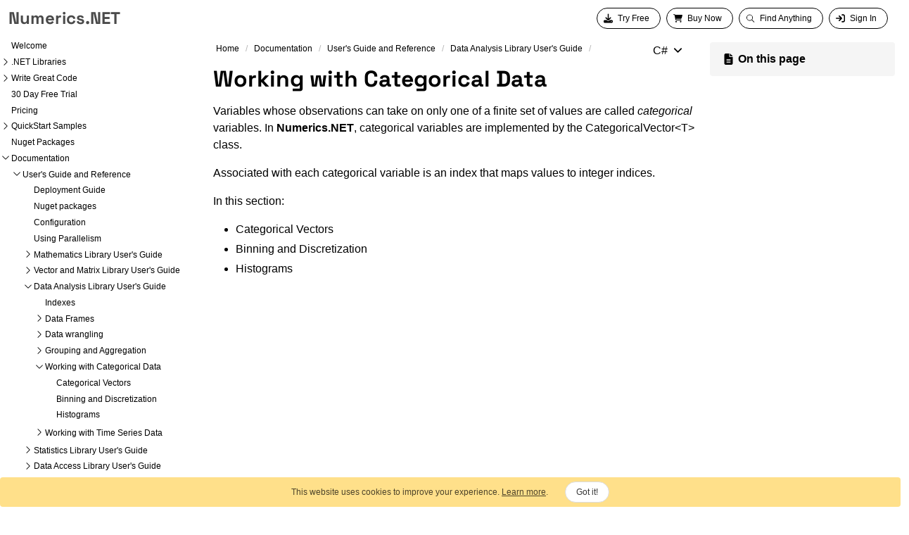

--- FILE ---
content_type: text/html
request_url: https://numerics.net/documentation/latest/data-analysis/working-with-categorical-data
body_size: 28072
content:
<!DOCTYPE html>
<html lang="en" class="no-js">
  <head>
    <meta charset="utf-8">
    <meta name="viewport" content="width=device-width, initial-scale=1.0">
    <link rel="stylesheet" href="https://cdn.jsdelivr.net/npm/bulma@0.9.4/css/bulma.min.css">
    <link rel="stylesheet" href="/assets/css/numerics.net.css">
    <link rel="preload" as="font" href="/assets/fonts/space-grotesk-v12-latin-700.woff2" type="font/woff2" crossorigin>
    <link rel="preload" as="script" href="/assets/scripts/main.js">
    <link rel="preconnect" href="https://www.gstatic.com" />
    <script async src="https://www.googletagmanager.com/gtag/js?id=G-3L8XFPD1L9"></script>
    <script>window.dataLayer = window.dataLayer || []; function gtag() { dataLayer.push(arguments); } gtag('js', new Date()); gtag('config', 'G-3L8XFPD1L9'); gtag('config', 'AW-1070827937');</script>
<title>Working with Categorical Data in C# - Numerics.NET</title>
<meta name="description" content="Working with Categorical Data (Data Analysis Library User&#39;s Guide) documentation.&lt;br /&gt;"><meta name="author" content="Exoanalytics Inc."><meta property="og:type" content="website">
<meta property="og:locale" content="en-US">
<meta property="og:site_name" content="Numerics.NET">
<meta property="og:title" content="Working with Categorical Data">
<meta property="og:url" content="https://numerics.net/documentation/latest/data-analysis/working-with-categorical-data/">
<meta property="og:description" content="Working with Categorical Data (Data Analysis Library User&#39;s Guide) documentation.&lt;br /&gt;">
<meta name="twitter:site" content="@numericsdotnet">
<meta name="twitter:title" content="Working with Categorical Data">
<meta name="twitter:description" content="Working with Categorical Data (Data Analysis Library User&#39;s Guide) documentation.&lt;br /&gt;">
<meta name="twitter:url" content="https://numerics.net/documentation/latest/data-analysis/working-with-categorical-data/">
<meta name="twitter:card" content="summary">

<script type="application/ld+json">
  { "@context": "https://schema.org","@type": "Organization", "url": "https://numerics.net/"} </script>
<link rel="canonical" href="https://numerics.net/documentation/latest/data-analysis/working-with-categorical-data/">
    <script>document.documentElement.className = document.documentElement.className.replace(/\bno-js\b/g, '') + ' js ';</script>

    <link rel="icon" href="/assets/images/favicon.ico">
    <link rel="apple-touch-icon" href="/assets/images/favicon.ico">
    
  </head>
  <body class="has-navbar-fixed-top layout--documentation">
        <nav class="is-sr-only">
      <ul>
        <li><a href="#site-nav" class="screen-reader-shortcut">Skip to primary navigation</a></li>
        <li><a href="#main" class="screen-reader-shortcut">Skip to content</a></li>
        <li><a href="#footer" class="screen-reader-shortcut">Skip to footer</a></li>
      </ul>
    </nav><nav id="navbar" class="navbar is-fixed-top" aria-label="main navigation">
  <div class="navbar-brand">
    <a class="navbar-item" href="/">
      <div class="navbar-title">Numerics.NET</div>
    </a>
    <a role="button" class="navbar-toggle" aria-label="menu" aria-expanded="false" data-target="navbarMenu">
      <span class="icon"><svg><use href="#bars"></use></svg></span>
      <span class="icon"><svg><use href="#x"></use></svg></span>
    </a>
  </div>

  <div id="navbarMenu" class="navbar-menu">
    <div class="navbar-start"></div>
    <div class="navbar-end">
      <div class="buttons are-small">
        <a class="button is-rounded is-active" href="/try" data-nn-key="stage" data-nn-value="none">
          <span class="icon"><svg><use href="#download"></use></svg></span>
          <span>Try&nbsp;Free</span>
        </a>
        <a class="button is-rounded" href="/how-to-buy">
          <span class="icon"><svg><use href="#cart"></use></svg></span>
          <span>Buy&nbsp;Now</span>
        </a>
        <a class="button is-rounded" href="/search">
          <span class="icon"><svg><use href="#search"></use></svg></span>
          <span>Find&nbsp;Anything</span>
        </a>
        <a id="signInButton" rel="nofollow" class="button is-rounded is-active" data-nn-key="status" data-nn-value="anonymous" href="/signin">
          <span class="icon"><svg><use href="#sign-in"></use></svg></span>
          <span>Sign&nbsp;In</span>
        </a>
        <a class="button is-rounded" data-nn-key="status" data-nn-value="authenticated" href="/account/">
          <span class="icon"><svg><use href="#user"></use></svg></span>
          <span>Account</span>
        </a>
        <span></span>
      </div>
    </div>
  </div>
</nav>
<div id="main" class="main-content columns is-full-height m-0">
  <div class="sidebar column">
  <div class="sidebar-header">
    <button id="toggleTOC" type="button" class="button is-rounded is-hidden-tablet py-1">Show contents</button>
  </div>
  <div class="sidebar-body">
    <div class="sidebar-toc">
      <nav id="mainTOC" class="toc is-fullheight section is-hidden-mobile">
        <ul>
  <li id="eo1e1s3uuhq6"><span><svg></svg></span><a href="/">Welcome</a></li>
  <li id="cv337z29k859" hasitems><span><svg><use href="#angle-right"></use></svg></span><a href="/math-features">.NET Libraries</a></li>
  <li id="cvwqlavvh9ay" hasitems><span><svg><use href="#angle-right"></use></svg></span><a href="/features">Write Great Code</a></li>
  <li id="dz3pf4qyxrcv"><span><svg></svg></span><a dynamic href="/try">30 Day Free Trial</a></li>
  <li id="6ibfq8rli4pm"><span><svg></svg></span><a dynamic href="/how-to-buy">Pricing</a></li>
  <li id="31k8nxflff18" hasitems data-nn-key="status" data-nn-value="authenticated"><span><svg><use href="#angle-right"></use></svg></span><a dynamic href="/account/">Your account</a></li>
  <li id="ltm1tmn38rby" hasitems><span><svg><use href="#angle-right"></use></svg></span><a href="/quickstart/">QuickStart Samples</a></li>
  <li id="6d0zi7ohyqfe"><span><svg></svg></span><a href="/nuget">Nuget Packages</a></li>
  <li id="7ljmv545iagd" hasitems class="expanded"><span><svg><use href="#angle-right"></use></svg></span><a href="/documentation/">Documentation</a>
  <ul>
    <li id="4nm1g88vz9fb" hasitems class="expanded"><span><svg><use href="#angle-right"></use></svg></span><a href="/documentation/latest/">User's Guide and Reference</a>
    <ul>
      <li id="1gtzo6q5weog"><span><svg></svg></span><a href="/documentation/latest/deployment-guide">Deployment Guide</a></li>
      <li id="3vgwft5al3sd"><span><svg></svg></span><a href="/documentation/latest/nuget-packages">Nuget packages</a></li>
      <li id="n0r5v6lvsnvk"><span><svg></svg></span><a href="/documentation/latest/configuration">Configuration</a></li>
      <li id="1hwhsuf7eokt"><span><svg></svg></span><a href="/documentation/latest/using-parallelism">Using Parallelism</a></li>
      <li id="1nl1ehtev7bi" hasitems><span><svg><use href="#angle-right"></use></svg></span><a href="/documentation/latest/mathematics/">Mathematics Library User&apos;s Guide</a></li>
      <li id="dt3moo32hp0g" hasitems><span><svg><use href="#angle-right"></use></svg></span><a href="/documentation/latest/vector-and-matrix/">Vector and Matrix Library User&apos;s Guide</a></li>
      <li id="6spqycmx7lp5" hasitems class="expanded"><span><svg><use href="#angle-right"></use></svg></span><a href="/documentation/latest/data-analysis/">Data Analysis Library User&apos;s Guide</a>
      <ul>
        <li id="d7ykqb3qqzyn"><span><svg></svg></span><a href="/documentation/latest/data-analysis/indexes">Indexes</a></li>
        <li id="bfowdq4h1ro5" hasitems><span><svg><use href="#angle-right"></use></svg></span><a href="/documentation/latest/data-analysis/data-frames/">Data Frames</a></li>
        <li id="4s87ygruhwtw" hasitems><span><svg><use href="#angle-right"></use></svg></span><a href="/documentation/latest/data-analysis/data-wrangling/">Data wrangling</a></li>
        <li id="eodx39ut3zty" hasitems><span><svg><use href="#angle-right"></use></svg></span><a href="/documentation/latest/data-analysis/grouping-and-aggregation/">Grouping and Aggregation</a></li>
        <li id="3c571v941eyd" hasitems class="selected expanded"><span><svg><use href="#angle-right"></use></svg></span><a href="/documentation/latest/data-analysis/working-with-categorical-data/">Working with Categorical Data</a>
        <ul>
          <li id="bzisfq41nj14"><span><svg></svg></span><a href="/documentation/latest/data-analysis/working-with-categorical-data/categorical-vectors">Categorical Vectors</a></li>
          <li id="86quukyueo2r"><span><svg></svg></span><a href="/documentation/latest/data-analysis/working-with-categorical-data/binning-and-discretization">Binning and Discretization</a></li>
          <li id="5g9nxpqqcluf"><span><svg></svg></span><a href="/documentation/latest/data-analysis/working-with-categorical-data/histograms">Histograms</a></li>
        </ul>
        </li>
        <li id="dd7abu2rljod" hasitems><span><svg><use href="#angle-right"></use></svg></span><a href="/documentation/latest/data-analysis/working-with-time-series-data/">Working with Time Series Data</a></li>
      </ul>
      </li>
      <li id="4pcabf2fbna3" hasitems><span><svg><use href="#angle-right"></use></svg></span><a href="/documentation/latest/statistics/">Statistics Library User&apos;s Guide</a></li>
      <li id="3cphmq19v8dv" hasitems><span><svg><use href="#angle-right"></use></svg></span><a href="/documentation/latest/data-access/">Data Access Library User&apos;s Guide</a></li>
      <li id="cl3woucxof7w" hasitems><span><svg><use href="#angle-right"></use></svg></span><a href="/documentation/latest/reference/">API Reference</a></li>
    </ul>
    </li>
    <li id="c1o2dgicehoo" hasitems><span><svg><use href="#angle-right"></use></svg></span><a href="/documentation/whats-new/">What's New</a></li>
    <li id="1ecf9u0e91x5" hasitems><span><svg><use href="#angle-right"></use></svg></span><a href="/documentation/release-notes/">Release Notes</a></li>
    <li id="c8kmk3gdvod3"><span><svg></svg></span><a href="/documentation/in-depth-tensors">In depth: Tensors</a></li>
  </ul>
  </li>
  <li id="9al0nbqp570f" hasitems><span><svg><use href="#angle-right"></use></svg></span><a href="/contact">Contact Us</a></li>
  <li id="80ajfdltkgcf" hasitems class="is-hidden"><span><svg><use href="#angle-right"></use></svg></span><a href="/blog/">Blog</a></li>
</ul>
      </nav>
    </div>
  </div>
</div>
  <div class="container column is-two-thirds-tablet is-three-quarters-desktop">
    <meta itemprop="headline" content="Working with Categorical Data"><div id="mainBanner" class="notification banner"></div>
    <div id="dynamic-content" class="columns">
      <div id="main-column" class="column is-full  is-8-desktop" itemprop="text">
        <main id="main-content">
          <header class="articleHeader display-none-print">
            <nav class="breadcrumb is-small" aria-label="breadcrumbs">
<ol itemscope itemtype="https://schema.org/BreadcrumbList">
<li itemprop="itemListElement" itemscope itemtype="https://schema.org/ListItem"><a itemprop="item" href="/"><span itemprop="name">Home</span></a><meta itemprop="position" content="1" /></li>
<li itemprop="itemListElement" itemscope itemtype="https://schema.org/ListItem"><a itemprop="item" href="/documentation/" title="Documentation"><span itemprop="name">Documentation</span></a><meta itemprop="position" content="2" /></li>
<li itemprop="itemListElement" itemscope itemtype="https://schema.org/ListItem"><a itemprop="item" href="/documentation/latest/" title="User's Guide and Reference"><span itemprop="name">User's Guide and Reference</span></a><meta itemprop="position" content="3" /></li>
<li itemprop="itemListElement" itemscope itemtype="https://schema.org/ListItem"><a itemprop="item" href="/documentation/latest/data-analysis/" title="Data Analysis Library User&apos;s Guide"><span itemprop="name">Data Analysis Library User&apos;s Guide</span></a><meta itemprop="position" content="4" /></li>
<li class="is-active" itemprop="itemListElement" itemscope itemtype="https://schema.org/ListItem"><a itemprop="item" href="/documentation/latest/data-analysis/working-with-categorical-data/" aria-current="page"><span itemprop="name">Working with Categorical Data</span></a><meta itemprop="position" content="5" /></li>
</ol></nav>
            <div class="dropdown is-right">
              <div class="dropdown-trigger">
                <button class="button" type="button" role="combobox" aria-expanded="false" aria-haspopup="true" aria-controls="dropdown-menu" aria-label="Select language">
                  <span data-nn-field="lang">C#</span>
                  <span class="icon" aria-hidden="true"><svg><use href="#angle-down"></use></svg></span>
                </button>
              </div>
              <div class="dropdown-menu" role="menu">
                <div id="LanguageSelections" class="dropdown-content">
                  <a class="dropdown-item" role="menuitem" data-nn-select="lang" data-nn-value="cs">C#</a>
                  <a class="dropdown-item" role="menuitem" data-nn-select="lang" data-nn-value="vb">Visual Basic</a>
                  <a class="dropdown-item" role="menuitem" data-nn-select="lang" data-nn-value="cpp">C++/CLI</a>
                  <a class="dropdown-item" role="menuitem" data-nn-select="lang" data-nn-value="fs">F#</a>
                </div>
              </div>
            </div>
          </header>
          <article class="content DocSearch-content">
            <h1>Working with Categorical Data</h1>
            <nav class="in-article-toc is-hidden-desktop display-none-print">
              <h4>On this page</h4></nav>
            <div><p>
        Variables whose observations can take on only one of a finite set of values 
        are called <em>categorical</em> variables. 
        In <strong>Numerics.NET</strong>, 
        categorical variables are implemented by the
        <a href="/documentation/latest/reference/numerics.net.categoricalvector-1">CategoricalVector<span data-nn-langtext="cs=&lt;|vb=(Of |cpp=&lt;|nu=(|fs=&lt;'">&lt;</span>T<span data-nn-langtext="cs=&gt;|vb=)|cpp=&gt;|nu=)|fs=&gt;">&gt;</span></a> class.
      </p><p>
        Associated with each categorical variable is an index that 
        maps values to integer indices.</p><p>In this section:</p><ul class="noBullet"><li><a href="/documentation/latest/data-analysis/working-with-categorical-data/categorical-vectors">Categorical Vectors</a></li><li><a href="/documentation/latest/data-analysis/working-with-categorical-data/binning-and-discretization">Binning and Discretization</a></li><li><a href="/documentation/latest/data-analysis/working-with-categorical-data/histograms">Histograms</a></li></ul></div>

          </article>
          <footer class="page__meta">
            


</footer>
        </main>
      </div>
      <div id="right-column" class="column display-none-print is-hidden-touch is-4-desktop p-4">
        
<nav class="page-toc sticky">
  
  <div class="message">
    <div class="message-header">
      <span class="icon"><svg><use href="#file"></use></svg></span> On this page
    </div>
    <div class="message-body"></div>
  </div>
  
  
</nav>

      </div>
    </div>
    
  </div>
</div>
<footer class="footer">
    <div class="footer has-text-centered is-size-7 has-text-weight-light">
    Copyright &copy; 2003-2026, <a href="mailto:info@numerics.net">Extreme Optimization</a>. All rights reserved.<br />
    <i>Numerics.NET</i>, <i>Extreme Optimization,</i> <i>Complexity made simple</i>, <i>M#</i>, and <i>M Sharp</i> are trademarks of ExoAnalytics Inc.<br />
    <em>Microsoft</em>, <em>C#, Visual Basic, Visual Studio</em>, and the <em>Optimized for Visual Studio</em> logo<br />
    are registered trademarks of Microsoft Corporation.
  </div>
</footer>
<script type="text/javascript">function acceptGdpr() { var d = new Date(); d.setDate(d + 365); var s = "GDPR=AcceptAll;path=/;expires=" + d.toUTCString(); document.cookie = s; document.getElementById('cookieConsentdiv').hidden = true; }</script><div id="cookie-banner" class="notification banner is-warning is-hidden-print">
  <div><p>This website uses cookies to improve your experience. <a href="/company/privacy">Learn more</a>.</p></div>
  <div><a id="accept-cookie" class="button is-small is-rounded">Got it!</a></div>
</div>
<script>
  document.getElementById('accept-cookie').addEventListener('click', function () {
    document.getElementById('cookie-banner').style.display = 'none';
    localStorage.setItem('cc-ok', 'accepted');
  });
  if (localStorage.getItem('cc-ok') === 'accepted') {
    document.getElementById('cookie-banner').style.display = 'none';
  }
</script><script type="module">  import { initializeApp } from "https://www.gstatic.com/firebasejs/12.2.1/firebase-app.js";
  import { getAuth, onAuthStateChanged } from 'https://www.gstatic.com/firebasejs/12.2.1/firebase-auth.js'
  import { getFunctions, httpsCallable } from 'https://www.gstatic.com/firebasejs/12.2.1/firebase-functions.js';

  const firebaseConfig = {
    apiKey: "AIzaSyAYUMAX4ek5T9Y9Z6Y0-bkZGVhGIVBa4d0",
    authDomain: "numerics.net",
    projectId: "numerics-net"
  };

  const app = initializeApp(firebaseConfig);
  const auth = getAuth(app);
  const functions = getFunctions(app);

  const siteUrl = "https://numerics.net/";
  const initApp = function () {
    auth.onAuthStateChanged(async function (user) {
        if (user) {
            if (!isCachedDataRecent()) {
                const getUserInfo = httpsCallable(functions, 'getUserInfo');
                getUserInfo().then(
                    (result) => { updateUserInfo(result.data, true); },
                    (reason) => { clearUserInfo(true); });
            }
        } else {
            clearUserInfo(true);
        }
    });
};
window.addEventListener('load', function () { initApp(); });
    </script>
<script src="/assets/scripts/main.js"></script>
    <svg xmlns="http://www.w3.org/2000/svg" xmlns:xlink="http://www.w3.org/1999/xlink" class="is-hidden">
  <symbol id="bars" viewBox="0 0 16 16">
    <path d="M1 2.75A.75.75 0 0 1 1.75 2h12.5a.75.75 0 0 1 0 1.5H1.75A.75.75 0 0 1 1 2.75Zm0 5A.75.75 0 0 1 1.75 7h12.5a.75.75 0 0 1 0 1.5H1.75A.75.75 0 0 1 1 7.75ZM1.75 12h12.5a.75.75 0 0 1 0 1.5H1.75a.75.75 0 0 1 0-1.5Z" />
  </symbol>
  <symbol id="x" viewBox="0 0 16 16">
    <path d="M3.72 3.72a.75.75 0 0 1 1.06 0L8 6.94l3.22-3.22a.749.749 0 0 1 1.275.326.749.749 0 0 1-.215.734L9.06 8l3.22 3.22a.749.749 0 0 1-.326 1.275.749.749 0 0 1-.734-.215L8 9.06l-3.22 3.22a.751.751 0 0 1-1.042-.018.751.751 0 0 1-.018-1.042L6.94 8 3.72 4.78a.75.75 0 0 1 0-1.06Z" />
  </symbol>
  <symbol id="cart" viewBox="0 0 576 512">
    <path d="M0 24C0 10.7 10.7 0 24 0H69.5c22 0 41.5 12.8 50.6 32h411c26.3 0 45.5 25 38.6 50.4l-41 152.3c-8.5 31.4-37 53.3-69.5 53.3H170.7l5.4 28.5c2.2 11.3 12.1 19.5 23.6 19.5H488c13.3 0 24 10.7 24 24s-10.7 24-24 24H199.7c-34.6 0-64.3-24.6-70.7-58.5L77.4 54.5c-.7-3.8-4-6.5-7.9-6.5H24C10.7 48 0 37.3 0 24zM128 464a48 48 0 1 1 96 0 48 48 0 1 1 -96 0zm336-48a48 48 0 1 1 0 96 48 48 0 1 1 0-96z" />
  </symbol>
  <symbol id="download" viewBox="0 0 512 512">
    <path d="M288 32c0-17.7-14.3-32-32-32s-32 14.3-32 32V274.7l-73.4-73.4c-12.5-12.5-32.8-12.5-45.3 0s-12.5 32.8 0 45.3l128 128c12.5 12.5 32.8 12.5 45.3 0l128-128c12.5-12.5 12.5-32.8 0-45.3s-32.8-12.5-45.3 0L288 274.7V32zM64 352c-35.3 0-64 28.7-64 64v32c0 35.3 28.7 64 64 64H448c35.3 0 64-28.7 64-64V416c0-35.3-28.7-64-64-64H346.5l-45.3 45.3c-25 25-65.5 25-90.5 0L165.5 352H64zm368 56a24 24 0 1 1 0 48 24 24 0 1 1 0-48z" />
  </symbol>
  <symbol id="sign-in" viewBox="0 0 512 512">
    <path d="M352 96l64 0c17.7 0 32 14.3 32 32l0 256c0 17.7-14.3 32-32 32l-64 0c-17.7 0-32 14.3-32 32s14.3 32 32 32l64 0c53 0 96-43 96-96l0-256c0-53-43-96-96-96l-64 0c-17.7 0-32 14.3-32 32s14.3 32 32 32zm-9.4 182.6c12.5-12.5 12.5-32.8 0-45.3l-128-128c-12.5-12.5-32.8-12.5-45.3 0s-12.5 32.8 0 45.3L242.7 224 32 224c-17.7 0-32 14.3-32 32s14.3 32 32 32l210.7 0-73.4 73.4c-12.5 12.5-12.5 32.8 0 45.3s32.8 12.5 45.3 0l128-128z" />
  </symbol>
  <symbol id="user" viewBox="0 0 448 512">
    <path d="M224 256A128 128 0 1 0 224 0a128 128 0 1 0 0 256zm-45.7 48C79.8 304 0 383.8 0 482.3C0 498.7 13.3 512 29.7 512H418.3c16.4 0 29.7-13.3 29.7-29.7C448 383.8 368.2 304 269.7 304H178.3z" />
  </symbol>
  <symbol id="angle-down" viewBox="0 0 448 512">
    <path d="M201.4 342.6c12.5 12.5 32.8 12.5 45.3 0l160-160c12.5-12.5 12.5-32.8 0-45.3s-32.8-12.5-45.3 0L224 274.7 86.6 137.4c-12.5-12.5-32.8-12.5-45.3 0s-12.5 32.8 0 45.3l160 160z" />
  </symbol>
  <symbol id="angle-up" viewBox="0 0 448 512">
    <path d="M201.4 137.4c12.5-12.5 32.8-12.5 45.3 0l160 160c12.5 12.5 12.5 32.8 0 45.3s-32.8 12.5-45.3 0L224 205.3 86.6 342.6c-12.5 12.5-32.8 12.5-45.3 0s-12.5-32.8 0-45.3l160-160z" />
  </symbol>
  <symbol id="angle-right" viewBox="0 0 16 16">
    <path fill-rule="evenodd" d="M4.646 1.646a.5.5 0 0 1 .708 0l6 6a.5.5 0 0 1 0 .708l-6 6a.5.5 0 0 1-.708-.708L10.293 8 4.646 2.354a.5.5 0 0 1 0-.708" />
  </symbol>
  <symbol id="copy" viewBox="0 0 24 24">
    <path d="M7.024 3.75c0-.966.784-1.75 1.75-1.75H20.25c.966 0 1.75.784 1.75 1.75v11.498a1.75 1.75 0 0 1-1.75 1.75H8.774a1.75 1.75 0 0 1-1.75-1.75Zm1.75-.25a.25.25 0 0 0-.25.25v11.498c0 .139.112.25.25.25H20.25a.25.25 0 0 0 .25-.25V3.75a.25.25 0 0 0-.25-.25Z"></path>
    <path d="M1.995 10.749a1.75 1.75 0 0 1 1.75-1.751H5.25a.75.75 0 1 1 0 1.5H3.745a.25.25 0 0 0-.25.25L3.5 20.25c0 .138.111.25.25.25h9.5a.25.25 0 0 0 .25-.25v-1.51a.75.75 0 1 1 1.5 0v1.51A1.75 1.75 0 0 1 13.25 22h-9.5A1.75 1.75 0 0 1 2 20.25l-.005-9.501Z"></path>
  </symbol>
  <symbol id="file" viewBox="0 0 384 512">
    <path d="M64 0C28.7 0 0 28.7 0 64V448c0 35.3 28.7 64 64 64H320c35.3 0 64-28.7 64-64V160H256c-17.7 0-32-14.3-32-32V0H64zM256 0V128H384L256 0zM112 256H272c8.8 0 16 7.2 16 16s-7.2 16-16 16H112c-8.8 0-16-7.2-16-16s7.2-16 16-16zm0 64H272c8.8 0 16 7.2 16 16s-7.2 16-16 16H112c-8.8 0-16-7.2-16-16s7.2-16 16-16zm0 64H272c8.8 0 16 7.2 16 16s-7.2 16-16 16H112c-8.8 0-16-7.2-16-16s7.2-16 16-16z" />
  </symbol>
  <symbol id="info-circle" viewBox="0 0 512 512">
    <path d="M256 512A256 256 0 1 0 256 0a256 256 0 1 0 0 512zM216 336h24V272H216c-13.3 0-24-10.7-24-24s10.7-24 24-24h48c13.3 0 24 10.7 24 24v88h8c13.3 0 24 10.7 24 24s-10.7 24-24 24H216c-13.3 0-24-10.7-24-24s10.7-24 24-24zm40-208a32 32 0 1 1 0 64 32 32 0 1 1 0-64z" />
  </symbol>
  <symbol id="link" viewBox="0 0 24 24">
    <path d="M14.78 3.653a3.936 3.936 0 1 1 5.567 5.567l-3.627 3.627a3.936 3.936 0 0 1-5.88-.353.75.75 0 0 0-1.18.928 5.436 5.436 0 0 0 8.12.486l3.628-3.628a5.436 5.436 0 1 0-7.688-7.688l-3 3a.75.75 0 0 0 1.06 1.061l3-3Z"></path>
    <path d="M7.28 11.153a3.936 3.936 0 0 1 5.88.353.75.75 0 0 0 1.18-.928 5.436 5.436 0 0 0-8.12-.486L2.592 13.72a5.436 5.436 0 1 0 7.688 7.688l3-3a.75.75 0 1 0-1.06-1.06l-3 3a3.936 3.936 0 0 1-5.567-5.568l3.627-3.627Z"></path>
  </symbol>
  <symbol id="link-external" viewBox="0 0 16 16">
    <path d="M3.75 2h3.5a.75.75 0 0 1 0 1.5h-3.5a.25.25 0 0 0-.25.25v8.5c0 .138.112.25.25.25h8.5a.25.25 0 0 0 .25-.25v-3.5a.75.75 0 0 1 1.5 0v3.5A1.75 1.75 0 0 1 12.25 14h-8.5A1.75 1.75 0 0 1 2 12.25v-8.5C2 2.784 2.784 2 3.75 2Zm6.854-1h4.146a.25.25 0 0 1 .25.25v4.146a.25.25 0 0 1-.427.177L13.03 4.03 9.28 7.78a.751.751 0 0 1-1.042-.018.751.751 0 0 1-.018-1.042l3.75-3.75-1.543-1.543A.25.25 0 0 1 10.604 1Z" />
  </symbol>
  <symbol id="search" viewBox="0 0 24 24">
    <path d="M10.25 2a8.25 8.25 0 0 1 6.34 13.53l5.69 5.69a.749.749 0 0 1-.326 1.275.749.749 0 0 1-.734-.215l-5.69-5.69A8.25 8.25 0 1 1 10.25 2ZM3.5 10.25a6.75 6.75 0 1 0 13.5 0 6.75 6.75 0 0 0-13.5 0Z"></path>
  </symbol>
  <symbol id="question" viewBox="0 0 24 24">
    <path d="M10.97 8.265a1.45 1.45 0 0 0-.487.57.75.75 0 0 1-1.341-.67c.2-.402.513-.826.997-1.148C10.627 6.69 11.244 6.5 12 6.5c.658 0 1.369.195 1.934.619a2.45 2.45 0 0 1 1.004 2.006c0 1.033-.513 1.72-1.027 2.215-.19.183-.399.358-.579.508l-.147.123a4.329 4.329 0 0 0-.435.409v1.37a.75.75 0 1 1-1.5 0v-1.473c0-.237.067-.504.247-.736.22-.28.486-.517.718-.714l.183-.153.001-.001c.172-.143.324-.27.47-.412.368-.355.569-.676.569-1.136a.953.953 0 0 0-.404-.806C12.766 8.118 12.384 8 12 8c-.494 0-.814.121-1.03.265ZM13 17a1 1 0 1 1-2 0 1 1 0 0 1 2 0Z" /><path d="M12 1c6.075 0 11 4.925 11 11s-4.925 11-11 11S1 18.075 1 12 5.925 1 12 1ZM2.5 12a9.5 9.5 0 0 0 9.5 9.5 9.5 9.5 0 0 0 9.5-9.5A9.5 9.5 0 0 0 12 2.5 9.5 9.5 0 0 0 2.5 12Z"></path>
  </symbol>
  <symbol id="clock" viewBox="0 0 24 24">
    <path d="M12.5 7.25a.75.75 0 0 0-1.5 0v5.5c0 .27.144.518.378.651l3.5 2a.75.75 0 0 0 .744-1.302L12.5 12.315V7.25Z" /><path d="M12 1c6.075 0 11 4.925 11 11s-4.925 11-11 11S1 18.075 1 12 5.925 1 12 1ZM2.5 12a9.5 9.5 0 0 0 9.5 9.5 9.5 9.5 0 0 0 9.5-9.5A9.5 9.5 0 0 0 12 2.5 9.5 9.5 0 0 0 2.5 12Z"></path>
  </symbol>
  <symbol id="rocket" viewBox="0 0 24 24">
    <path d="M20.322.75h1.176a1.75 1.75 0 0 1 1.75 1.749v1.177a10.75 10.75 0 0 1-2.925 7.374l-1.228 1.304a23.699 23.699 0 0 1-1.596 1.542v5.038c0 .615-.323 1.184-.85 1.5l-4.514 2.709a.75.75 0 0 1-1.12-.488l-.963-4.572a1.305 1.305 0 0 1-.14-.129L8.04 15.96l-1.994-1.873a1.305 1.305 0 0 1-.129-.14l-4.571-.963a.75.75 0 0 1-.49-1.12l2.71-4.514c.316-.527.885-.85 1.5-.85h5.037a23.668 23.668 0 0 1 1.542-1.594l1.304-1.23A10.753 10.753 0 0 1 20.321.75Zm-6.344 4.018v-.001l-1.304 1.23a22.275 22.275 0 0 0-3.255 3.851l-2.193 3.29 1.859 1.744a.545.545 0 0 1 .034.034l1.743 1.858 3.288-2.192a22.263 22.263 0 0 0 3.854-3.257l1.228-1.303a9.251 9.251 0 0 0 2.517-6.346V2.5a.25.25 0 0 0-.25-.25h-1.177a9.252 9.252 0 0 0-6.344 2.518ZM6.5 21c-1.209 1.209-3.901 1.445-4.743 1.49a.236.236 0 0 1-.18-.067.236.236 0 0 1-.067-.18c.045-.842.281-3.534 1.49-4.743.9-.9 2.6-.9 3.5 0 .9.9.9 2.6 0 3.5Zm-.592-8.588L8.17 9.017c.23-.346.47-.685.717-1.017H5.066a.25.25 0 0 0-.214.121l-2.167 3.612ZM16 15.112c-.333.248-.672.487-1.018.718l-3.393 2.262.678 3.223 3.612-2.167a.25.25 0 0 0 .121-.214ZM17.5 8a1.5 1.5 0 1 1-3.001-.001A1.5 1.5 0 0 1 17.5 8Z"></path>
  </symbol>
  <symbol id="book" viewBox="0 0 24 24">
    <path d="M0 3.75A.75.75 0 0 1 .75 3h7.497c1.566 0 2.945.8 3.751 2.014A4.495 4.495 0 0 1 15.75 3h7.5a.75.75 0 0 1 .75.75v15.063a.752.752 0 0 1-.755.75l-7.682-.052a3 3 0 0 0-2.142.878l-.89.891a.75.75 0 0 1-1.061 0l-.902-.901a2.996 2.996 0 0 0-2.121-.879H.75a.75.75 0 0 1-.75-.75Zm12.75 15.232a4.503 4.503 0 0 1 2.823-.971l6.927.047V4.5h-6.75a3 3 0 0 0-3 3ZM11.247 7.497a3 3 0 0 0-3-2.997H1.5V18h6.947c1.018 0 2.006.346 2.803.98Z"></path>
  </symbol>
  <symbol id="warning" viewBox="0 0 24 24">
    <path d="M9.836 3.244c.963-1.665 3.365-1.665 4.328 0l8.967 15.504c.963 1.667-.24 3.752-2.165 3.752H3.034c-1.926 0-3.128-2.085-2.165-3.752ZM12 8.5a.75.75 0 0 0-.75.75v4.5a.75.75 0 0 0 1.5 0v-4.5A.75.75 0 0 0 12 8.5Zm1 9a1 1 0 1 0-2 0 1 1 0 0 0 2 0Z" />
  </symbol>
  <symbol id="spinner" viewBox="0 0 24 24">
	<style>.spinner_0XTQ{transform-origin:center;animation:spinner_y6GP .75s linear infinite}@keyframes spinner_y6GP{100%{transform:rotate(360deg)}}</style><path class="spinner_0XTQ" d="M12,23a9.63,9.63,0,0,1-8-9.5,9.51,9.51,0,0,1,6.79-9.1A1.66,1.66,0,0,0,12,2.81h0a1.67,1.67,0,0,0-1.94-1.64A11,11,0,0,0,12,23Z"/>
  </symbol>
  <symbol id="github" viewBox="0 0 24 24">
    <path d="M12 1C5.9225 1 1 5.9225 1 12C1 16.8675 4.14875 20.9787 8.52125 22.4362C9.07125 22.5325 9.2775 22.2025 9.2775 21.9137C9.2775 21.6525 9.26375 20.7862 9.26375 19.865C6.5 20.3737 5.785 19.1912 5.565 18.5725C5.44125 18.2562 4.905 17.28 4.4375 17.0187C4.0525 16.8125 3.5025 16.3037 4.42375 16.29C5.29 16.2762 5.90875 17.0875 6.115 17.4175C7.105 19.0812 8.68625 18.6137 9.31875 18.325C9.415 17.61 9.70375 17.1287 10.02 16.8537C7.5725 16.5787 5.015 15.63 5.015 11.4225C5.015 10.2262 5.44125 9.23625 6.1425 8.46625C6.0325 8.19125 5.6475 7.06375 6.2525 5.55125C6.2525 5.55125 7.17375 5.2625 9.2775 6.67875C10.1575 6.43125 11.0925 6.3075 12.0275 6.3075C12.9625 6.3075 13.8975 6.43125 14.7775 6.67875C16.8813 5.24875 17.8025 5.55125 17.8025 5.55125C18.4075 7.06375 18.0225 8.19125 17.9125 8.46625C18.6138 9.23625 19.04 10.2125 19.04 11.4225C19.04 15.6437 16.4688 16.5787 14.0213 16.8537C14.42 17.1975 14.7638 17.8575 14.7638 18.8887C14.7638 20.36 14.75 21.5425 14.75 21.9137C14.75 22.2025 14.9563 22.5462 15.5063 22.4362C19.8513 20.9787 23 16.8537 23 12C23 5.9225 18.0775 1 12 1Z" />
  </symbol>
</svg>
  </body>
</html>

--- FILE ---
content_type: text/javascript; charset=UTF-8
request_url: https://www.gstatic.com/firebasejs/12.2.1/firebase-functions.js
body_size: 6332
content:
import{_registerComponent as e,registerVersion as t,_getProvider,getApp as n,_isFirebaseServerApp as r}from"https://www.gstatic.com/firebasejs/12.2.1/firebase-app.js";const o={byteToCharMap_:null,charToByteMap_:null,byteToCharMapWebSafe_:null,charToByteMapWebSafe_:null,ENCODED_VALS_BASE:"ABCDEFGHIJKLMNOPQRSTUVWXYZabcdefghijklmnopqrstuvwxyz0123456789",get ENCODED_VALS(){return this.ENCODED_VALS_BASE+"+/="},get ENCODED_VALS_WEBSAFE(){return this.ENCODED_VALS_BASE+"-_."},HAS_NATIVE_SUPPORT:"function"==typeof atob,encodeByteArray(e,t){if(!Array.isArray(e))throw Error("encodeByteArray takes an array as a parameter");this.init_();const n=t?this.byteToCharMapWebSafe_:this.byteToCharMap_,r=[];for(let t=0;t<e.length;t+=3){const o=e[t],s=t+1<e.length,i=s?e[t+1]:0,a=t+2<e.length,c=a?e[t+2]:0,u=o>>2,l=(3&o)<<4|i>>4;let d=(15&i)<<2|c>>6,h=63&c;a||(h=64,s||(d=64)),r.push(n[u],n[l],n[d],n[h])}return r.join("")},encodeString(e,t){return this.HAS_NATIVE_SUPPORT&&!t?btoa(e):this.encodeByteArray(function(e){const t=[];let n=0;for(let r=0;r<e.length;r++){let o=e.charCodeAt(r);o<128?t[n++]=o:o<2048?(t[n++]=o>>6|192,t[n++]=63&o|128):55296==(64512&o)&&r+1<e.length&&56320==(64512&e.charCodeAt(r+1))?(o=65536+((1023&o)<<10)+(1023&e.charCodeAt(++r)),t[n++]=o>>18|240,t[n++]=o>>12&63|128,t[n++]=o>>6&63|128,t[n++]=63&o|128):(t[n++]=o>>12|224,t[n++]=o>>6&63|128,t[n++]=63&o|128)}return t}(e),t)},decodeString(e,t){return this.HAS_NATIVE_SUPPORT&&!t?atob(e):function(e){const t=[];let n=0,r=0;for(;n<e.length;){const o=e[n++];if(o<128)t[r++]=String.fromCharCode(o);else if(o>191&&o<224){const s=e[n++];t[r++]=String.fromCharCode((31&o)<<6|63&s)}else if(o>239&&o<365){const s=((7&o)<<18|(63&e[n++])<<12|(63&e[n++])<<6|63&e[n++])-65536;t[r++]=String.fromCharCode(55296+(s>>10)),t[r++]=String.fromCharCode(56320+(1023&s))}else{const s=e[n++],i=e[n++];t[r++]=String.fromCharCode((15&o)<<12|(63&s)<<6|63&i)}}return t.join("")}(this.decodeStringToByteArray(e,t))},decodeStringToByteArray(e,t){this.init_();const n=t?this.charToByteMapWebSafe_:this.charToByteMap_,r=[];for(let t=0;t<e.length;){const o=n[e.charAt(t++)],s=t<e.length?n[e.charAt(t)]:0;++t;const i=t<e.length?n[e.charAt(t)]:64;++t;const a=t<e.length?n[e.charAt(t)]:64;if(++t,null==o||null==s||null==i||null==a)throw new DecodeBase64StringError;const c=o<<2|s>>4;if(r.push(c),64!==i){const e=s<<4&240|i>>2;if(r.push(e),64!==a){const e=i<<6&192|a;r.push(e)}}}return r},init_(){if(!this.byteToCharMap_){this.byteToCharMap_={},this.charToByteMap_={},this.byteToCharMapWebSafe_={},this.charToByteMapWebSafe_={};for(let e=0;e<this.ENCODED_VALS.length;e++)this.byteToCharMap_[e]=this.ENCODED_VALS.charAt(e),this.charToByteMap_[this.byteToCharMap_[e]]=e,this.byteToCharMapWebSafe_[e]=this.ENCODED_VALS_WEBSAFE.charAt(e),this.charToByteMapWebSafe_[this.byteToCharMapWebSafe_[e]]=e,e>=this.ENCODED_VALS_BASE.length&&(this.charToByteMap_[this.ENCODED_VALS_WEBSAFE.charAt(e)]=e,this.charToByteMapWebSafe_[this.ENCODED_VALS.charAt(e)]=e)}}};class DecodeBase64StringError extends Error{constructor(){super(...arguments),this.name="DecodeBase64StringError"}}const getDefaultsFromGlobal=()=>function getGlobal(){if("undefined"!=typeof self)return self;if("undefined"!=typeof window)return window;if("undefined"!=typeof global)return global;throw new Error("Unable to locate global object.")}().__FIREBASE_DEFAULTS__,getDefaultsFromCookie=()=>{if("undefined"==typeof document)return;let e;try{e=document.cookie.match(/__FIREBASE_DEFAULTS__=([^;]+)/)}catch(e){return}const t=e&&function(e){try{return o.decodeString(e,!0)}catch(e){console.error("base64Decode failed: ",e)}return null}(e[1]);return t&&JSON.parse(t)},getDefaults=()=>{try{return getDefaultsFromGlobal()||(()=>{if("undefined"==typeof process||void 0===process.env)return;const e=process.env.__FIREBASE_DEFAULTS__;return e?JSON.parse(e):void 0})()||getDefaultsFromCookie()}catch(e){return void console.info(`Unable to get __FIREBASE_DEFAULTS__ due to: ${e}`)}},getDefaultEmulatorHostnameAndPort=e=>{const t=(e=>getDefaults()?.emulatorHosts?.[e])(e);if(!t)return;const n=t.lastIndexOf(":");if(n<=0||n+1===t.length)throw new Error(`Invalid host ${t} with no separate hostname and port!`);const r=parseInt(t.substring(n+1),10);return"["===t[0]?[t.substring(1,n-1),r]:[t.substring(0,n),r]};function isCloudWorkstation(e){try{return(e.startsWith("http://")||e.startsWith("https://")?new URL(e).hostname:e).endsWith(".cloudworkstations.dev")}catch{return!1}}const s={};let i=!1;function updateEmulatorBanner(e,t){if("undefined"==typeof window||"undefined"==typeof document||!isCloudWorkstation(window.location.host)||s[e]===t||s[e]||i)return;function prefixedId(e){return`__firebase__banner__${e}`}s[e]=t;const n="__firebase__banner",r=function getEmulatorSummary(){const e={prod:[],emulator:[]};for(const t of Object.keys(s))s[t]?e.emulator.push(t):e.prod.push(t);return e}().prod.length>0;function setupCloseBtn(){const e=document.createElement("span");return e.style.cursor="pointer",e.style.marginLeft="16px",e.style.fontSize="24px",e.innerHTML=" &times;",e.onclick=()=>{i=!0,function tearDown(){const e=document.getElementById(n);e&&e.remove()}()},e}function setupDom(){const e=function getOrCreateEl(e){let t=document.getElementById(e),n=!1;return t||(t=document.createElement("div"),t.setAttribute("id",e),n=!0),{created:n,element:t}}(n),t=prefixedId("text"),o=document.getElementById(t)||document.createElement("span"),s=prefixedId("learnmore"),i=document.getElementById(s)||document.createElement("a"),a=prefixedId("preprendIcon"),c=document.getElementById(a)||document.createElementNS("http://www.w3.org/2000/svg","svg");if(e.created){const t=e.element;!function setupBannerStyles(e){e.style.display="flex",e.style.background="#7faaf0",e.style.position="fixed",e.style.bottom="5px",e.style.left="5px",e.style.padding=".5em",e.style.borderRadius="5px",e.style.alignItems="center"}(t),function setupLinkStyles(e,t){e.setAttribute("id",t),e.innerText="Learn more",e.href="https://firebase.google.com/docs/studio/preview-apps#preview-backend",e.setAttribute("target","__blank"),e.style.paddingLeft="5px",e.style.textDecoration="underline"}(i,s);const n=setupCloseBtn();!function setupIconStyles(e,t){e.setAttribute("width","24"),e.setAttribute("id",t),e.setAttribute("height","24"),e.setAttribute("viewBox","0 0 24 24"),e.setAttribute("fill","none"),e.style.marginLeft="-6px"}(c,a),t.append(c,o,i,n),document.body.appendChild(t)}r?(o.innerText="Preview backend disconnected.",c.innerHTML='<g clip-path="url(#clip0_6013_33858)">\n<path d="M4.8 17.6L12 5.6L19.2 17.6H4.8ZM6.91667 16.4H17.0833L12 7.93333L6.91667 16.4ZM12 15.6C12.1667 15.6 12.3056 15.5444 12.4167 15.4333C12.5389 15.3111 12.6 15.1667 12.6 15C12.6 14.8333 12.5389 14.6944 12.4167 14.5833C12.3056 14.4611 12.1667 14.4 12 14.4C11.8333 14.4 11.6889 14.4611 11.5667 14.5833C11.4556 14.6944 11.4 14.8333 11.4 15C11.4 15.1667 11.4556 15.3111 11.5667 15.4333C11.6889 15.5444 11.8333 15.6 12 15.6ZM11.4 13.6H12.6V10.4H11.4V13.6Z" fill="#212121"/>\n</g>\n<defs>\n<clipPath id="clip0_6013_33858">\n<rect width="24" height="24" fill="white"/>\n</clipPath>\n</defs>'):(c.innerHTML='<g clip-path="url(#clip0_6083_34804)">\n<path d="M11.4 15.2H12.6V11.2H11.4V15.2ZM12 10C12.1667 10 12.3056 9.94444 12.4167 9.83333C12.5389 9.71111 12.6 9.56667 12.6 9.4C12.6 9.23333 12.5389 9.09444 12.4167 8.98333C12.3056 8.86111 12.1667 8.8 12 8.8C11.8333 8.8 11.6889 8.86111 11.5667 8.98333C11.4556 9.09444 11.4 9.23333 11.4 9.4C11.4 9.56667 11.4556 9.71111 11.5667 9.83333C11.6889 9.94444 11.8333 10 12 10ZM12 18.4C11.1222 18.4 10.2944 18.2333 9.51667 17.9C8.73889 17.5667 8.05556 17.1111 7.46667 16.5333C6.88889 15.9444 6.43333 15.2611 6.1 14.4833C5.76667 13.7056 5.6 12.8778 5.6 12C5.6 11.1111 5.76667 10.2833 6.1 9.51667C6.43333 8.73889 6.88889 8.06111 7.46667 7.48333C8.05556 6.89444 8.73889 6.43333 9.51667 6.1C10.2944 5.76667 11.1222 5.6 12 5.6C12.8889 5.6 13.7167 5.76667 14.4833 6.1C15.2611 6.43333 15.9389 6.89444 16.5167 7.48333C17.1056 8.06111 17.5667 8.73889 17.9 9.51667C18.2333 10.2833 18.4 11.1111 18.4 12C18.4 12.8778 18.2333 13.7056 17.9 14.4833C17.5667 15.2611 17.1056 15.9444 16.5167 16.5333C15.9389 17.1111 15.2611 17.5667 14.4833 17.9C13.7167 18.2333 12.8889 18.4 12 18.4ZM12 17.2C13.4444 17.2 14.6722 16.6944 15.6833 15.6833C16.6944 14.6722 17.2 13.4444 17.2 12C17.2 10.5556 16.6944 9.32778 15.6833 8.31667C14.6722 7.30555 13.4444 6.8 12 6.8C10.5556 6.8 9.32778 7.30555 8.31667 8.31667C7.30556 9.32778 6.8 10.5556 6.8 12C6.8 13.4444 7.30556 14.6722 8.31667 15.6833C9.32778 16.6944 10.5556 17.2 12 17.2Z" fill="#212121"/>\n</g>\n<defs>\n<clipPath id="clip0_6083_34804">\n<rect width="24" height="24" fill="white"/>\n</clipPath>\n</defs>',o.innerText="Preview backend running in this workspace."),o.setAttribute("id",t)}"loading"===document.readyState?window.addEventListener("DOMContentLoaded",setupDom):setupDom()}class FirebaseError extends Error{constructor(e,t,n){super(t),this.code=e,this.customData=n,this.name="FirebaseError",Object.setPrototypeOf(this,FirebaseError.prototype),Error.captureStackTrace&&Error.captureStackTrace(this,ErrorFactory.prototype.create)}}class ErrorFactory{constructor(e,t,n){this.service=e,this.serviceName=t,this.errors=n}create(e,...t){const n=t[0]||{},r=`${this.service}/${e}`,o=this.errors[e],s=o?function replaceTemplate(e,t){return e.replace(a,((e,n)=>{const r=t[n];return null!=r?String(r):`<${n}?>`}))}(o,n):"Error",i=`${this.serviceName}: ${s} (${r}).`;return new FirebaseError(r,i,n)}}const a=/\{\$([^}]+)}/g;function getModularInstance(e){return e&&e._delegate?e._delegate:e}class Component{constructor(e,t,n){this.name=e,this.instanceFactory=t,this.type=n,this.multipleInstances=!1,this.serviceProps={},this.instantiationMode="LAZY",this.onInstanceCreated=null}setInstantiationMode(e){return this.instantiationMode=e,this}setMultipleInstances(e){return this.multipleInstances=e,this}setServiceProps(e){return this.serviceProps=e,this}setInstanceCreatedCallback(e){return this.onInstanceCreated=e,this}}function mapValues(e,t){const n={};for(const r in e)e.hasOwnProperty(r)&&(n[r]=t(e[r]));return n}function encode(e){if(null==e)return null;if(e instanceof Number&&(e=e.valueOf()),"number"==typeof e&&isFinite(e))return e;if(!0===e||!1===e)return e;if("[object String]"===Object.prototype.toString.call(e))return e;if(e instanceof Date)return e.toISOString();if(Array.isArray(e))return e.map((e=>encode(e)));if("function"==typeof e||"object"==typeof e)return mapValues(e,(e=>encode(e)));throw new Error("Data cannot be encoded in JSON: "+e)}function decode(e){if(null==e)return e;if(e["@type"])switch(e["@type"]){case"type.googleapis.com/google.protobuf.Int64Value":case"type.googleapis.com/google.protobuf.UInt64Value":{const t=Number(e.value);if(isNaN(t))throw new Error("Data cannot be decoded from JSON: "+e);return t}default:throw new Error("Data cannot be decoded from JSON: "+e)}return Array.isArray(e)?e.map((e=>decode(e))):"function"==typeof e||"object"==typeof e?mapValues(e,(e=>decode(e))):e}const c="functions",u={OK:"ok",CANCELLED:"cancelled",UNKNOWN:"unknown",INVALID_ARGUMENT:"invalid-argument",DEADLINE_EXCEEDED:"deadline-exceeded",NOT_FOUND:"not-found",ALREADY_EXISTS:"already-exists",PERMISSION_DENIED:"permission-denied",UNAUTHENTICATED:"unauthenticated",RESOURCE_EXHAUSTED:"resource-exhausted",FAILED_PRECONDITION:"failed-precondition",ABORTED:"aborted",OUT_OF_RANGE:"out-of-range",UNIMPLEMENTED:"unimplemented",INTERNAL:"internal",UNAVAILABLE:"unavailable",DATA_LOSS:"data-loss"};class FunctionsError extends FirebaseError{constructor(e,t,n){super(`${c}/${e}`,t||""),this.details=n,Object.setPrototypeOf(this,FunctionsError.prototype)}}function _errorForResponse(e,t){let n,r=function codeForHTTPStatus(e){if(e>=200&&e<300)return"ok";switch(e){case 0:case 500:return"internal";case 400:return"invalid-argument";case 401:return"unauthenticated";case 403:return"permission-denied";case 404:return"not-found";case 409:return"aborted";case 429:return"resource-exhausted";case 499:return"cancelled";case 501:return"unimplemented";case 503:return"unavailable";case 504:return"deadline-exceeded"}return"unknown"}(e),o=r;try{const e=t&&t.error;if(e){const t=e.status;if("string"==typeof t){if(!u[t])return new FunctionsError("internal","internal");r=u[t],o=t}const s=e.message;"string"==typeof s&&(o=s),n=e.details,void 0!==n&&(n=decode(n))}}catch(e){}return"ok"===r?null:new FunctionsError(r,o,n)}class ContextProvider{constructor(e,t,n,o){this.app=e,this.auth=null,this.messaging=null,this.appCheck=null,this.serverAppAppCheckToken=null,r(e)&&e.settings.appCheckToken&&(this.serverAppAppCheckToken=e.settings.appCheckToken),this.auth=t.getImmediate({optional:!0}),this.messaging=n.getImmediate({optional:!0}),this.auth||t.get().then((e=>this.auth=e),(()=>{})),this.messaging||n.get().then((e=>this.messaging=e),(()=>{})),this.appCheck||o?.get().then((e=>this.appCheck=e),(()=>{}))}async getAuthToken(){if(this.auth)try{const e=await this.auth.getToken();return e?.accessToken}catch(e){return}}async getMessagingToken(){if(this.messaging&&"Notification"in self&&"granted"===Notification.permission)try{return await this.messaging.getToken()}catch(e){return}}async getAppCheckToken(e){if(this.serverAppAppCheckToken)return this.serverAppAppCheckToken;if(this.appCheck){const t=e?await this.appCheck.getLimitedUseToken():await this.appCheck.getToken();return t.error?null:t.token}return null}async getContext(e){return{authToken:await this.getAuthToken(),messagingToken:await this.getMessagingToken(),appCheckToken:await this.getAppCheckToken(e)}}}const l="us-central1",d=/^data: (.*?)(?:\n|$)/;class FunctionsService{constructor(e,t,n,r,o=l,s=(...e)=>fetch(...e)){this.app=e,this.fetchImpl=s,this.emulatorOrigin=null,this.contextProvider=new ContextProvider(e,t,n,r),this.cancelAllRequests=new Promise((e=>{this.deleteService=()=>Promise.resolve(e())}));try{const e=new URL(o);this.customDomain=e.origin+("/"===e.pathname?"":e.pathname),this.region=l}catch(e){this.customDomain=null,this.region=o}}_delete(){return this.deleteService()}_url(e){const t=this.app.options.projectId;if(null!==this.emulatorOrigin){return`${this.emulatorOrigin}/${t}/${this.region}/${e}`}return null!==this.customDomain?`${this.customDomain}/${e}`:`https://${this.region}-${t}.cloudfunctions.net/${e}`}}function connectFunctionsEmulator$1(e,t,n){const r=isCloudWorkstation(t);e.emulatorOrigin=`http${r?"s":""}://${t}:${n}`,r&&(!async function pingServer(e){return(await fetch(e,{credentials:"include"})).ok}(e.emulatorOrigin+"/backends"),updateEmulatorBanner("Functions",!0))}function httpsCallable$1(e,t,n){const callable=r=>function call(e,t,n,r){const o=e._url(t);return callAtURL(e,o,n,r)}(e,t,r,n||{});return callable.stream=(n,r)=>function stream(e,t,n,r){const o=e._url(t);return streamAtURL(e,o,n,r||{})}(e,t,n,r),callable}function getCredentials(e){return e.emulatorOrigin&&isCloudWorkstation(e.emulatorOrigin)?"include":void 0}async function postJSON(e,t,n,r,o){let s;n["Content-Type"]="application/json";try{s=await r(e,{method:"POST",body:JSON.stringify(t),headers:n,credentials:getCredentials(o)})}catch(e){return{status:0,json:null}}let i=null;try{i=await s.json()}catch(e){}return{status:s.status,json:i}}async function makeAuthHeaders(e,t){const n={},r=await e.contextProvider.getContext(t.limitedUseAppCheckTokens);return r.authToken&&(n.Authorization="Bearer "+r.authToken),r.messagingToken&&(n["Firebase-Instance-ID-Token"]=r.messagingToken),null!==r.appCheckToken&&(n["X-Firebase-AppCheck"]=r.appCheckToken),n}async function callAtURL(e,t,n,r){const o={data:n=encode(n)},s=await makeAuthHeaders(e,r),i=function failAfter(e){let t=null;return{promise:new Promise(((n,r)=>{t=setTimeout((()=>{r(new FunctionsError("deadline-exceeded","deadline-exceeded"))}),e)})),cancel:()=>{t&&clearTimeout(t)}}}(r.timeout||7e4),a=await Promise.race([postJSON(t,o,s,e.fetchImpl,e),i.promise,e.cancelAllRequests]);if(i.cancel(),!a)throw new FunctionsError("cancelled","Firebase Functions instance was deleted.");const c=_errorForResponse(a.status,a.json);if(c)throw c;if(!a.json)throw new FunctionsError("internal","Response is not valid JSON object.");let u=a.json.data;if(void 0===u&&(u=a.json.result),void 0===u)throw new FunctionsError("internal","Response is missing data field.");return{data:decode(u)}}async function streamAtURL(e,t,n,r){const o={data:n=encode(n)},s=await makeAuthHeaders(e,r);let i,a,c;s["Content-Type"]="application/json",s.Accept="text/event-stream";try{i=await e.fetchImpl(t,{method:"POST",body:JSON.stringify(o),headers:s,signal:r?.signal,credentials:getCredentials(e)})}catch(e){if(e instanceof Error&&"AbortError"===e.name){const e=new FunctionsError("cancelled","Request was cancelled.");return{data:Promise.reject(e),stream:{[Symbol.asyncIterator]:()=>({next:()=>Promise.reject(e)})}}}const t=_errorForResponse(0,null);return{data:Promise.reject(t),stream:{[Symbol.asyncIterator]:()=>({next:()=>Promise.reject(t)})}}}const u=new Promise(((e,t)=>{a=e,c=t}));r?.signal?.addEventListener("abort",(()=>{const e=new FunctionsError("cancelled","Request was cancelled.");c(e)}));const l=function createResponseStream(e,t,n,r){const processLine=(e,r)=>{const o=e.match(d);if(!o)return;const s=o[1];try{const e=JSON.parse(s);if("result"in e)return void t(decode(e.result));if("message"in e)return void r.enqueue(decode(e.message));if("error"in e){const t=_errorForResponse(0,e);return r.error(t),void n(t)}}catch(e){if(e instanceof FunctionsError)return r.error(e),void n(e)}},o=new TextDecoder;return new ReadableStream({start(t){let s="";return pump();async function pump(){if(r?.aborted){const e=new FunctionsError("cancelled","Request was cancelled");return t.error(e),n(e),Promise.resolve()}try{const{value:i,done:a}=await e.read();if(a)return s.trim()&&processLine(s.trim(),t),void t.close();if(r?.aborted){const r=new FunctionsError("cancelled","Request was cancelled");return t.error(r),n(r),void await e.cancel()}s+=o.decode(i,{stream:!0});const c=s.split("\n");s=c.pop()||"";for(const e of c)e.trim()&&processLine(e.trim(),t);return pump()}catch(e){const r=e instanceof FunctionsError?e:_errorForResponse(0,null);t.error(r),n(r)}}},cancel:()=>e.cancel()})}(i.body.getReader(),a,c,r?.signal);return{stream:{[Symbol.asyncIterator](){const e=l.getReader();return{async next(){const{value:t,done:n}=await e.read();return{value:t,done:n}},return:async()=>(await e.cancel(),{done:!0,value:void 0})}}},data:u}}const h="@firebase/functions",p="0.13.1";function getFunctions(e=n(),t=l){const r=_getProvider(getModularInstance(e),c).getImmediate({identifier:t}),o=getDefaultEmulatorHostnameAndPort("functions");return o&&connectFunctionsEmulator(r,...o),r}function connectFunctionsEmulator(e,t,n){connectFunctionsEmulator$1(getModularInstance(e),t,n)}function httpsCallable(e,t,n){return httpsCallable$1(getModularInstance(e),t,n)}function httpsCallableFromURL(e,t,n){return function httpsCallableFromURL$1(e,t,n){const callable=r=>callAtURL(e,t,r,n||{});return callable.stream=(n,r)=>streamAtURL(e,t,n,r||{}),callable}(getModularInstance(e),t,n)}!function registerFunctions(n){e(new Component(c,((e,{instanceIdentifier:t})=>{const n=e.getProvider("app").getImmediate(),r=e.getProvider("auth-internal"),o=e.getProvider("messaging-internal"),s=e.getProvider("app-check-internal");return new FunctionsService(n,r,o,s,t)}),"PUBLIC").setMultipleInstances(!0)),t(h,p,n),t(h,p,"esm2020")}();export{FunctionsError,connectFunctionsEmulator,getFunctions,httpsCallable,httpsCallableFromURL};

//# sourceMappingURL=firebase-functions.js.map
